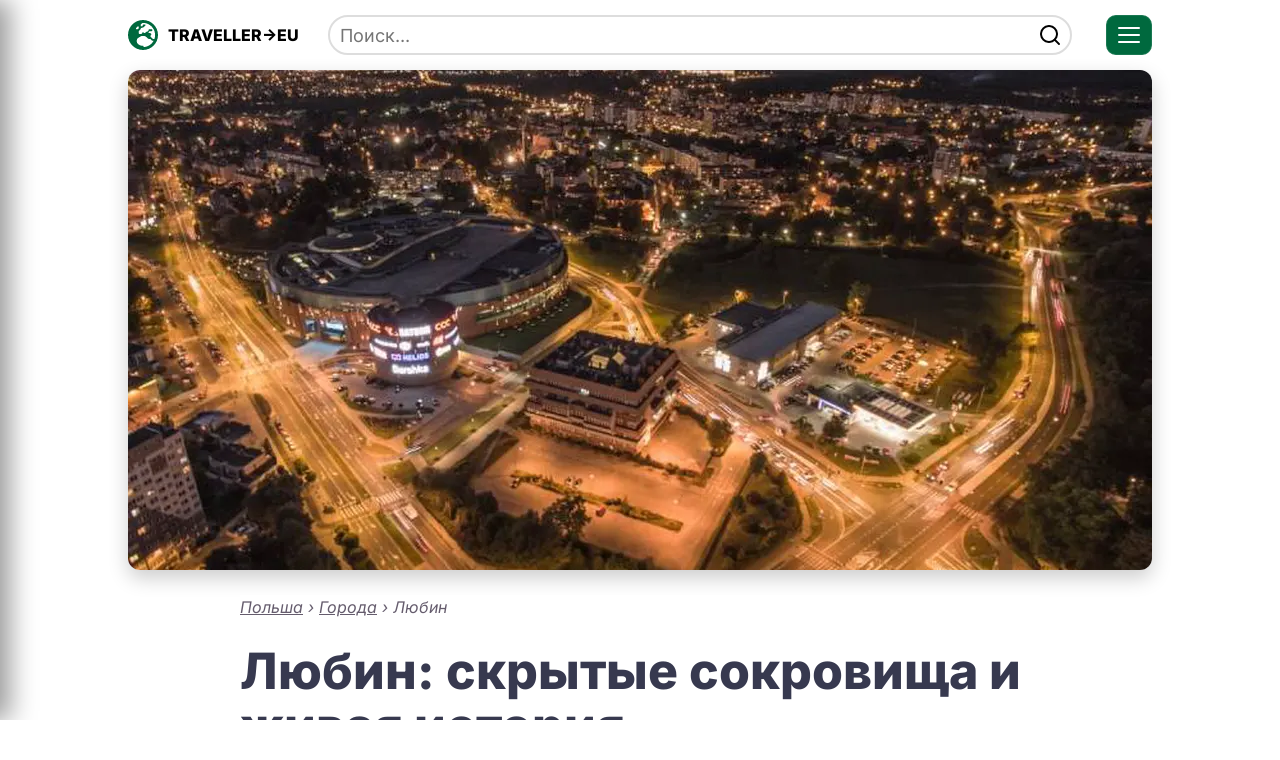

--- FILE ---
content_type: text/html; charset=utf-8
request_url: https://traveller-eu.ru/lubin-polsa
body_size: 14155
content:
<!doctype html><html lang=ru>
<head>
<meta charset=utf-8>
<meta name=viewport content="width=device-width,initial-scale=1">
<title>Любин (Польша) — достопримечательности, что посмотреть, история города</title>
<meta name=description content="Любин (Польша) — достопримечательности города, что посмотреть, интересные места, карта, фото и советы туристам.">
<meta name=apple-mobile-web-app-capable content=yes>
<meta name=mobile-web-app-capable content=yes>
<link rel=preload href=/static/fonts/inter-v19-cyrillic_latin-regular.woff2 as=font type=font/woff2 crossorigin fetchpriority=high>
<link rel=preload href=/static/fonts/inter-v19-cyrillic_latin-italic.woff2 as=font type=font/woff2 crossorigin fetchpriority=high>
<link rel=preload href=/static/fonts/inter-v19-cyrillic_latin-800.woff2 as=font type=font/woff2 crossorigin fetchpriority=high>
<link rel=icon href=/static/img/skin/favicon.ico sizes=32x32 type=image/vnd.microsoft.icon>
<link rel=icon href=/static/img/skin/favicon.svg type=image/svg+xml>
<link rel=manifest href=/static/pwa/app.webmanifest>
<script>if(typeof navigator.serviceWorker!=="undefined"){navigator.serviceWorker.register("/sw.js");}</script>
<style>@font-face{font-display:swap;font-family:inter;font-style:normal;font-weight:400;src:local(Inter),url(/static/fonts/inter-v19-cyrillic_latin-regular.woff2) format("woff2")}@font-face{font-display:swap;font-family:inter;font-style:italic;font-weight:400;src:local(Inter),url(/static/fonts/inter-v19-cyrillic_latin-italic.woff2) format("woff2")}@font-face{font-display:swap;font-family:inter;font-style:normal;font-weight:800;src:local(Inter),url(/static/fonts/inter-v19-cyrillic_latin-800.woff2) format("woff2")}*{margin:0;padding:0;box-sizing:border-box}body{font-family:inter,sans-serif;font-size:18px;line-height:1.35em;color:#404152;margin:0;padding:0}img,picture,video,canvas,svg{display:block;max-width:100%;height:auto}input,button,textarea,select{font:inherit}h1,h2,h3,h4,h5,h6{text-wrap:balance;color:#37394f;font-weight:700;line-height:1.1em;margin:25px 0;overflow-wrap:break-word}.row{max-width:1064px;margin:0 auto;padding:20px;box-sizing:border-box;position:relative}main .row{padding-top:0;padding-bottom:0}header .row{display:flex;align-items:center}h1{font-size:50px}h2{font-size:35px}h3{font-size:24px}p{margin-bottom:25px;line-height:1.5em;text-wrap:pretty;overflow-wrap:break-word}a,a:visited{color:#000;transition:all ease-in-out .2s;text-decoration:underline;text-decoration-thickness:3px;text-decoration-color:#29ab87}a:hover{transition:all ease-in-out .2s;opacity:.9;text-decoration:none;color:#29ab87}a.site-logo{display:flex;align-items:center;font-weight:700;color:#000;overflow:hidden;font-size:16px;height:30px;text-decoration:none}.site-logo img{margin-right:10px}.search{position:absolute;right:100px;left:220px;align-items:center;display:flex;transition:all ease-in-out .2s}.search input{border-radius:50px;color:#000;height:40px;border:2px solid #ddd;width:100%;padding:0 10px;transition:all ease-in-out .2s;margin:0}.search input:focus{border-color:#29b977;transition:all ease-in-out .2s}.search button{border-radius:20px;border:none;position:absolute;line-height:0;background:#fff;right:10px;padding:0;display:flex;align-items:center;cursor:pointer;transition:all ease-in-out .2s}.search button:hover{transition:all ease-in-out .2s;opacity:.9}#menu-toggle{position:absolute;left:-9999px}.hamburger{width:46px;height:40px;border-radius:10px;display:grid;place-items:center;cursor:pointer;border:1px solid #ffffff1a;position:absolute;z-index:1001;background:#00693e;right:20px}.hamburger .bars{width:22px;height:16px;position:relative}.hamburger .bars span{position:absolute;left:0;right:0;height:2px;background:#fff;border-radius:2px;transition:.28s}.hamburger .bars span:nth-child(1){top:0}.hamburger .bars span:nth-child(2){top:7px}.hamburger .bars span:nth-child(3){top:14px}#menu-toggle:checked+label .bars span:nth-child(1){transform:translateY(7px) rotate(45deg)}#menu-toggle:checked+label .bars span:nth-child(2){opacity:0}#menu-toggle:checked+label .bars span:nth-child(3){transform:translateY(-7px) rotate(-45deg)}.overlay{position:fixed;inset:0;background:#0000008c;opacity:0;pointer-events:none;transition:.3s;z-index:1000}#menu-toggle:checked~.overlay{opacity:1;pointer-events:auto}.center{text-align:center;max-width:800px;margin:40px auto 60px}.center p{font-style:italic;color:#655c6d;font-size:19px}nav{position:fixed;top:0;left:0;width:260px;height:100%;background:#dbd7d2;border-right:1px solid #ffffff14;transform:translateX(-100%);transition:.33s cubic-bezier(0.2,0.8,0.2,1);padding:20px;box-shadow:10px 0 25px #0006;z-index:1002;display:flex;flex-direction:column;gap:20px}#menu-toggle:checked~nav{transform:translateX(0)}.menu{list-style:none;margin:0;padding:0;display:flex;flex-direction:column;overflow-x:auto;background:0 0}.menu a{text-decoration:none;padding:5px 0;color:#000;transition:.2s;display:block;border-bottom:none}.menu a:hover{color:#4a4252}.sr-only{position:absolute;width:1px;height:1px;padding:0;margin:-1px;overflow:hidden;clip:rect(0,0,0,0);border:0}.breadcrumbs{list-style:none;padding:0;font-size:16px;color:#655c6d;font-style:italic;background:#fff;display:flex;flex-direction:row;overflow-x:auto;overflow-y:hidden;margin:25px 0}.breadcrumbs a,.breadcrumbs a:visited,.breadcrumbs a:hover{color:#655c6d;text-decoration-thickness:1px;text-decoration-color:#655c6d}.breadcrumbs a:hover{text-decoration:none;color:#4a4252}.breadcrumbs li{margin:0;flex:0 0 auto}.breadcrumbs li::after{content:"›";display:inline-flex;margin:0 5px}.breadcrumbs li:last-child::after{content:"";display:none}.breadcrumbs li:first-child span{margin:0 5px 0 0}.rtb{height:320px;overflow:hidden;display:flex;align-items:center;justify-content:center;margin:20px 0}footer{background:#f5f5f5;padding:20px 0 0;color:#4d5d53;margin-top:20px;font-size:14px}footer .col-md{position:relative;padding-left:70px;margin-bottom:25px}footer .col-md img{position:absolute;left:0}footer .col-md p{margin-bottom:10px}footer span{display:inline-flex;margin-right:10px}footer a,footer a:visited{color:#4d5d53;text-decoration-color:#4d5d53;text-decoration-thickness:1px}.grid span.price{background:#c21e56;color:#fff;padding:5px;position:absolute;top:12px;border-top-right-radius:10px;border-bottom-right-radius:10px;border-bottom:none;left:0;font-size:18px}.grid a:hover span.price{color:#fff}.grid span.rating{display:flex;align-items:center;font-size:15px;color:#655c6d!important;font-weight:400;padding-bottom:10px}.rating strong{color:#000;margin-right:5px}.rating svg{margin-right:5px}.button{background:#177245;color:#fff;text-decoration:none;padding:20px;display:inline-flex;margin:0 auto;font-size:20px;border-radius:10px;border:none;cursor:pointer}.button:visited{color:#fff}.button:hover{opacity:.9;color:#fff}.exp{margin-bottom:0}.exp-button{display:block;max-width:200px;text-align:center;margin-top:25px}.grid{display:grid;gap:16px;grid-template-columns:repeat( auto-fill,minmax(var(--grid-min),var(--grid-max)) );list-style:none;padding:0;margin:0}.card figure{margin:0}.card{flex-direction:column;display:flex;flex-direction:column;background:#fff;border:1px solid #e5e5e5;border-radius:12px;overflow:hidden;text-decoration:none;box-shadow:0 2px 8px #0000000f;transition:.28s ease;position:relative}.card a{color:#37394f;text-decoration:none}.card img{width:100%;height:auto;object-fit:cover;transition:transform .28s ease,filter .28s ease}.card p{padding:0 16px;font-size:16px;line-height:1.4em;color:#353839;margin-bottom:16px}.card span{padding:16px;font-size:20px;font-weight:700;position:relative;display:block;color:#000}.card a p::after{content:"Подробнее →";display:block;margin:12px 0 0;font-size:16px;color:#29ab87;text-decoration:underline}.card a:hover p::after,.card a:hover span{text-decoration:none}.card .name{text-decoration:underline;text-decoration-thickness:3px;text-decoration-color:#29ab87}.card p span{display:inline;padding:0;line-height:1em;font-size:20px;text-decoration:underline;text-decoration-thickness:3px;text-decoration-color:#29ab87}.card:hover{box-shadow:0 6px 18px #00000026;transform:translateY(-3px);border-color:#d7d7d7}.card:hover a span{color:#03825c}.grid-wrap{margin:50px 0}.main-link{font-size:20px;padding-bottom:10px}footer a:hover{color:#595959}.social-link{display:inline-flex}@media(max-width:768px){h1{font-size:34px}h2{font-size:26px}h3{font-size:22px}footer span{display:block;margin-bottom:5px;margin-right:0}.site-logo img{margin-right:0}.site-logo span{display:none}.search{left:63px;right:82px}.social-link-wrapper{display:inline-flex;margin-right:7px}}</style>
<link rel=preconnect href=https://mc.yandex.ru crossorigin>
<link rel=dns-prefetch href=https://yandex.ru>
<link rel=canonical href=https://traveller-eu.ru/lubin-polsa>
<link rel=preload as=image href=/static/img/cover/lyubin_c_o1NxLHR_1x.webp type=image/webp media=(min-width:641px) fetchpriority=high>
<meta name=robots content="index, follow">
<meta property=og:title content="Любин (Польша) — достопримечательности, что посмотреть, история города">
<meta property=og:description content="Любин (Польша) — достопримечательности города, что посмотреть, интересные места, карта, фото и советы туристам.">
<meta property=og:type content=website>
<meta property=og:url content=https://traveller-eu.ru/lubin-polsa>
<meta property=og:image content=https://traveller-eu.ru/static/img/cover/lyubin_c_o1NxLHR_1x.jpg>
<meta property=og:image:width content=1024>
<meta property=og:image:height content=512>
<meta property=og:image:alt content="Любин (Польша) — достопримечательности, что посмотреть, история города">
<meta property=og:site_name content="TRAVELLER->EU">
<meta property=og:locale content=ru_RU>
<meta name=twitter:card content=summary_large_image>
<meta name=twitter:title content="Любин (Польша) — достопримечательности, что посмотреть, история города">
<meta name=twitter:description content="Любин (Польша) — достопримечательности города, что посмотреть, интересные места, карта, фото и советы туристам.">
<meta name=twitter:image content=https://traveller-eu.ru/static/img/cover/lyubin_c_o1NxLHR_1x.jpg>
<meta name=twitter:image:alt content="Любин (Польша) — достопримечательности, что посмотреть, история города">
<script type=application/ld+json>
            {"@context":"https://schema.org","@type":"TouristDestination","name":"Любин","url":"https://traveller-eu.ru\/lubin-polsa","description":"Любин (Польша) — достопримечательности города, что посмотреть, интересные места, карта, фото и советы туристам.","image":"https://traveller-eu.ru/static/img/cover/lyubin_c_o1NxLHR_1x.jpg","geo":{"@type":"GeoCoordinates","latitude": 51.1111 ,"longitude": 22.3608 },"containedInPlace":{"@type":"Country","name":"Польша"}}
        </script>
<script type=application/ld+json>
            {
              "@context": "https://schema.org",
              "@graph": [
                {
                  "@type": "Article",
                  "@id": "https://traveller-eu.ru\/lubin-polsa#article",
                  "headline": "Любин (Польша) — достопримечательности, что посмотреть, история города",
                  "description": "Любин (Польша) — достопримечательности города, что посмотреть, интересные места, карта, фото и советы туристам.",
                  "inLanguage": "ru",
                  "image": {
                    "@type": "ImageObject",
                    "url": "https://traveller-eu.ru/static/img/cover/lyubin_c_o1NxLHR_1x.jpg",
                    "width": 1024,
                    "height": 512
                  },
                  "author": {
                    "@type": "Organization",
                    "name": "TRAVEL -> EU",
                    "url": "https://traveller-eu.ru"
                  },
                  "publisher": {
                    "@type": "Organization",
                    "@id": "https://traveller-eu.ru#publisher",
                    "name": "TRAVEL -> EU",
                    "url": "https://traveller-eu.ru",
                    "logo": {
                      "@type": "ImageObject",
                      "url": "https://traveller-eu.ru/logo.svg",
                      "width": 300,
                      "height": 50
                    }
                  },
                  "mainEntityOfPage": "https://traveller-eu.ru\/lubin-polsa",
                  "datePublished": "2025-06-11T12:43:48Z",
                  "dateModified": "2025-06-28T18:29:17Z"
                }
              ]
            }
        </script>
<script type=application/ld+json>{"@context":"https://schema.org","@type":"BreadcrumbList","itemListElement":[{"@type":"ListItem","position":1,"name":"Польша","item":"https://traveller-eu.ru/polsha"},{"@type":"ListItem","position":2,"name":"Города","item":"https://traveller-eu.ru/goroda-polshi"},{"@type":"ListItem","position":3,"name":"Любин","item":"https://traveller-eu.ru/"}]}</script>
<style>:root{--grid-min: 300px;--grid-max: 1fr}.card p{padding:16px 16px 0}figure{margin:25px 0}figure img{width:auto;height:100%;max-height:100vh;margin:0 auto}.cover{width:100%;max-height:500px;overflow:hidden;border-radius:12px;box-shadow:0 8px 20px #0003;margin:0}.cover img{width:100%;height:auto;display:block;object-fit:cover;transition:transform .5s ease}.cover:hover img{transform:scale(1.05)}.section{max-width:800px;margin:0 auto}.about,em{font-style:italic;color:#655c6d}blockquote{margin:25px 0 25px 20px;font-style:italic;color:#655c6d;border-left:5px solid;padding-left:20px;font-size:16px}figcaption{margin-top:12px;font-size:15px;color:#655c6d;line-height:1.2em}ol,ul{background:#f5f5f5;padding:25px}.contents a{color:#000;font-weight:700;font-size:16px;text-decoration:none}ol li::marker{color:#000;font-weight:700;font-size:16px;margin-right:5px}.grid{background:0 0}ol li,ul li{margin-bottom:8px;list-style-position:inside}ol li:last-child{margin-bottom:0}#ya_travel{height:670px;overflow:hidden;margin:20px 0;display:flex;align-items:center}.exp a span:nth-of-type(2){padding-top:0}.post-header{margin:25px 0}.post-header h1{display:inline}.share-btn{background:0 0;border:none;cursor:pointer;color:#29ab87;transition:transform .2s,color .2s;margin-left:10px;display:inline-flex;align-items:center;position:relative;bottom:-2px;width:30px;height:30px}.share-btn:hover{color:#00a06b;transform:scale(1.1)}.share-btn svg{width:30px;height:30px}.post-meta{display:flex;gap:14px;align-items:center;margin-top:12px;font-size:14px;color:#655c6d}.post-meta span{display:inline-flex;align-items:center;gap:6px}.post-meta svg{width:16px;height:16px;flex-shrink:0;color:#655c6d}.map-placeholder{width:100%;height:500px;background:#eee;border-radius:12px;overflow:hidden}@media(max-width:640px){.map-placeholder{height:360px}}</style>
</head>
<body data-entity=node data-id=22>
<header>
<div class=row>
<a href=/ title=Главная rel=home class=site-logo aria-label="Главная — TRAVELLER->EU">
<img src=/static/img/skin/favicon.svg width=30 height=30 alt="Логотип — TRAVELLER->EU" loading=eager fetchpriority=high>
<span>TRAVELLER-&gt;EU</span>
</a>
<form class=search id=search action=/search>
<input id=search-keywords name=keywords placeholder=Поиск...>
<button aria-label=find><svg fill="none" height="24" stroke="currentcolor" stroke-linecap="round" stroke-linejoin="round" stroke-width="2" viewBox="0 0 24 24" width="24"
                ><circle cx="11" cy="11" r="8" /><path d="M21 21 16.65 16.65z" /></svg>
</button>
</form>
<input type=checkbox id=menu-toggle>
<label for=menu-toggle class=hamburger>
<span class=bars><span></span><span></span><span></span></span>
<span class=sr-only>Открыть меню</span>
</label>
<nav>
<ul class=menu>
<li class=main-link><a href=/countries>Все страны</a></li>
<li class=main-link><a href=/posts>Посты</a></li>
<li class=main-link><a href=/about>О проекте</a></li>
</ul>
</nav>
</div>
</header>
<main class=node>
<article class=row>
<figure class=cover>
<picture>
<source srcset=/static/img/cover/lyubin_c_o1NxLHR_1x.webp media=(min-width:641px) type=image/webp>
<source srcset=/static/img/cover/lyubin_c_o1NxLHR_1x.jpg media=(min-width:641px) type=image/jpeg>
<source srcset=/static/img/cover/lyubin_c_o1NxLHR_2x.webp media=(max-width:640px) type=image/webp>
<source srcset=/static/img/cover/lyubin_c_o1NxLHR_2x.jpg media=(max-width:640px) type=image/jpeg>
<img src=/static/img/cover/lyubin_c_o1NxLHR_1x.jpg width=1024 height=512 fetchpriority=high loading=eager decoding=async style=aspect-ratio:1024/512 alt=Любин>
</picture>
</figure>
<div class=content>
<div class=section>
<ol class=breadcrumbs><li><a href=/polsha>Польша</a></li><li><a href=/goroda-polshi>Города</a></li><li aria-current=page>Любин</li></ol>
<div class=post-header>
<div class=post-title-row>
<h1>Любин: скрытые сокровища и живая история промышленного сердца Польши</h1>
<button id=share-btn class=share-btn aria-label=Поделиться><svg width="18" height="18" viewBox="0 0 24 24" fill="none"
                                    ><path d="M4 12v8a2 2 0 0 0 2 2h12a2 2 0 0 0 2-2v-8" stroke="currentcolor" stroke-width="2" stroke-linecap="round"
                                        /><path d="M16 6l-4-4-4 4" stroke="currentcolor" stroke-width="2" stroke-linecap="round" stroke-linejoin="round"
                                        /><path d="M12 2v14" stroke="currentcolor" stroke-width="2" stroke-linecap="round"
                                        /></svg>
</button>
</div>
<div class=post-meta>
<span class=post-author><svg viewBox="0 0 24 24" fill="none" stroke="currentcolor" stroke-width="2" stroke-linecap="round" stroke-linejoin="round" aria-hidden="true"
                                    ><circle cx="12" cy="7" r="4"/><path d="M5.5 21a6.5 6.5.0 0 1 13 0"/></svg>
TRAVEL → EU
</span>
<span class=post-date><svg viewBox="0 0 24 24" fill="none" stroke="currentcolor" stroke-width="2" stroke-linecap="round" stroke-linejoin="round" aria-hidden="true"
                                    ><rect x="3" y="4" width="18" height="18" rx="2" ry="2"/><path d="M16 2V6z"/><path d="M8 2V6z"/><path d="M3 10H21z"/></svg>
28 января 2025
</span>
</div>
</div>
<p class=about>Любин, Польша - подробная информация с фото. Достопримечательности Любина с описанием. Расположение на карте.</p>
<p>Любин - старинный город в Польше, расположенный на юго-западе страны в историческом регионе Нижняя Силезия, входит в Нижнесилезское воеводство. Люблин раскинулся по берегам р. Зимница. Название города происходит от польского слова &#34;lubić&#34; (любить) и можно перевести как любимый город.</p><div class=rtb></div>
<p>Первые поселения на месте современного Любина возникли на пересечении средневековых торговых путей. Первые упоминания о городе датируются второй половиной 12 века. Город был сильно поврежден во Вторую мировую войну.</p>
<p>Современный Любин - небольшой развивающийся город. Здесь расположена штаб-квартира крупной промышленной компании - KGHM Polska Miedź.</p>
</div>
<div class=section>
<h2>Содержание</h2>
<ol class=contents>
<li><a href=#map>Карта</a></li>
<li><a href=#attractions>Достопримечательности</a></li>
</ol>
</div>
<div class=grid-wrap>
<h2>Интересные экскурсии</h2>
<ul class=grid>
<li class="card exp">
<a rel="nofollow noindex" target=_blank href="https://tp.media/r?marker=69822&amp;trs=81603&amp;p=652&amp;u=https://experience.tripster.ru/experience/39780/&amp;campaign_id=11">
<figure>
<picture>
<source srcset=/static/img/tripster/exp_13_RVIu5HIvg.webp type=image/webp>
<source srcset=/static/img/tripster/exp_13_RVIu5HIvg.jpg type=image/jpeg>
<img src=/static/img/tripster/exp_13_RVIu5HIvg.jpg decoding=async loading=lazy width=640 height=320 alt="Экскурсия: Свидание с Гданьском каждый день">
</picture>
</figure>
<span class=rating><svg width="20" height="20" viewBox="0 0 24 24" fill="none"
                                        ><path d="M11.245 4.174C11.4765 3.50808 11.5922 3.17513 11.7634 3.08285 11.9115 3.00298 12.0898 3.00298 12.238 3.08285 12.4091 3.17513 12.5248 3.50808 12.7563 4.174L14.2866 8.57639C14.3525 8.76592 14.3854 8.86068 14.4448 8.93125 14.4972 8.99359 14.5641 9.04218 14.6396 9.07278 14.725 9.10743 14.8253 9.10947 15.0259 9.11356L19.6857 9.20852C20.3906 9.22288 20.743 9.23007 20.8837 9.36432 21.0054 9.48051 21.0605 9.65014 21.0303 9.81569 20.9955 10.007 20.7146 10.2199 20.1528 10.6459L16.4387 13.4616C16.2788 13.5829 16.1989 13.6435 16.1501 13.7217 16.107 13.7909 16.0815 13.8695 16.0757 13.9507 16.0692 14.0427 16.0982 14.1387 16.1563 14.3308L17.506 18.7919C17.7101 19.4667 17.8122 19.8041 17.728 19.9793 17.6551 20.131 17.5108 20.2358 17.344 20.2583 17.1513 20.2842 16.862 20.0829 16.2833 19.6802L12.4576 17.0181C12.2929 16.9035 12.2106 16.8462 12.1211 16.8239 12.042 16.8043 11.9593 16.8043 11.8803 16.8239 11.7908 16.8462 11.7084 16.9035 11.5437 17.0181L7.71805 19.6802C7.13937 20.0829 6.85003 20.2842 6.65733 20.2583 6.49056 20.2358 6.34626 20.131 6.27337 19.9793 6.18915 19.8041 6.29123 19.4667 6.49538 18.7919L7.84503 14.3308C7.90313 14.1387 7.93218 14.0427 7.92564 13.9507 7.91986 13.8695 7.89432 13.7909 7.85123 13.7217 7.80246 13.6435 7.72251 13.5829 7.56262 13.4616L3.84858 10.6459C3.28678 10.2199 3.00588 10.007 2.97101 9.81569 2.94082 9.65014 2.99594 9.48051 3.11767 9.36432 3.25831 9.23007 3.61074 9.22289 4.31559 9.20852L8.9754 9.11356C9.176 9.10947 9.27631 9.10743 9.36177 9.07278 9.43726 9.04218 9.50414 8.99359 9.55657 8.93125 9.61593 8.86068 9.64887 8.76592 9.71475 8.57639L11.245 4.174z" stroke="#c21e56" stroke-width="2" stroke-linecap="round" stroke-linejoin="round"
                                            /></svg>
4.93 (42)
</span>
<span class=name>Свидание с Гданьском каждый день</span>
<span class=price>€35 за одного</span>
</a>
</li>
<li class="card exp">
<a rel="nofollow noindex" target=_blank href="https://tp.media/r?marker=69822&amp;trs=81603&amp;p=652&amp;u=https://experience.tripster.ru/experience/31187/&amp;campaign_id=11">
<figure>
<picture>
<source srcset=/static/img/tripster/exp_13_gHSXcNIDg.webp type=image/webp>
<source srcset=/static/img/tripster/exp_13_gHSXcNIDg.jpg type=image/jpeg>
<img src=/static/img/tripster/exp_13_gHSXcNIDg.jpg decoding=async loading=lazy width=640 height=320 alt="Экскурсия: Первое свидание с Гданьском">
</picture>
</figure>
<span class=rating><svg width="20" height="20" viewBox="0 0 24 24" fill="none"
                                        ><path d="M11.245 4.174C11.4765 3.50808 11.5922 3.17513 11.7634 3.08285 11.9115 3.00298 12.0898 3.00298 12.238 3.08285 12.4091 3.17513 12.5248 3.50808 12.7563 4.174L14.2866 8.57639C14.3525 8.76592 14.3854 8.86068 14.4448 8.93125 14.4972 8.99359 14.5641 9.04218 14.6396 9.07278 14.725 9.10743 14.8253 9.10947 15.0259 9.11356L19.6857 9.20852C20.3906 9.22288 20.743 9.23007 20.8837 9.36432 21.0054 9.48051 21.0605 9.65014 21.0303 9.81569 20.9955 10.007 20.7146 10.2199 20.1528 10.6459L16.4387 13.4616C16.2788 13.5829 16.1989 13.6435 16.1501 13.7217 16.107 13.7909 16.0815 13.8695 16.0757 13.9507 16.0692 14.0427 16.0982 14.1387 16.1563 14.3308L17.506 18.7919C17.7101 19.4667 17.8122 19.8041 17.728 19.9793 17.6551 20.131 17.5108 20.2358 17.344 20.2583 17.1513 20.2842 16.862 20.0829 16.2833 19.6802L12.4576 17.0181C12.2929 16.9035 12.2106 16.8462 12.1211 16.8239 12.042 16.8043 11.9593 16.8043 11.8803 16.8239 11.7908 16.8462 11.7084 16.9035 11.5437 17.0181L7.71805 19.6802C7.13937 20.0829 6.85003 20.2842 6.65733 20.2583 6.49056 20.2358 6.34626 20.131 6.27337 19.9793 6.18915 19.8041 6.29123 19.4667 6.49538 18.7919L7.84503 14.3308C7.90313 14.1387 7.93218 14.0427 7.92564 13.9507 7.91986 13.8695 7.89432 13.7909 7.85123 13.7217 7.80246 13.6435 7.72251 13.5829 7.56262 13.4616L3.84858 10.6459C3.28678 10.2199 3.00588 10.007 2.97101 9.81569 2.94082 9.65014 2.99594 9.48051 3.11767 9.36432 3.25831 9.23007 3.61074 9.22289 4.31559 9.20852L8.9754 9.11356C9.176 9.10947 9.27631 9.10743 9.36177 9.07278 9.43726 9.04218 9.50414 8.99359 9.55657 8.93125 9.61593 8.86068 9.64887 8.76592 9.71475 8.57639L11.245 4.174z" stroke="#c21e56" stroke-width="2" stroke-linecap="round" stroke-linejoin="round"
                                            /></svg>
4.88 (34)
</span>
<span class=name>Первое свидание с Гданьском</span>
<span class=price>€105 </span>
</a>
</li>
<li class="card exp">
<a rel="nofollow noindex" target=_blank href="https://tp.media/r?marker=69822&amp;trs=81603&amp;p=652&amp;u=https://experience.tripster.ru/experience/56675/&amp;campaign_id=11">
<figure>
<picture>
<source srcset=/static/img/tripster/exp_17_2O9P5NIvg.webp type=image/webp>
<source srcset=/static/img/tripster/exp_17_2O9P5NIvg.jpg type=image/jpeg>
<img src=/static/img/tripster/exp_17_2O9P5NIvg.jpg decoding=async loading=lazy width=640 height=320 alt="Экскурсия: Выгодный трансфер в Катовице">
</picture>
</figure>
<span class=rating><svg width="20" height="20" viewBox="0 0 24 24" fill="none"
                                        ><path d="M11.245 4.174C11.4765 3.50808 11.5922 3.17513 11.7634 3.08285 11.9115 3.00298 12.0898 3.00298 12.238 3.08285 12.4091 3.17513 12.5248 3.50808 12.7563 4.174L14.2866 8.57639C14.3525 8.76592 14.3854 8.86068 14.4448 8.93125 14.4972 8.99359 14.5641 9.04218 14.6396 9.07278 14.725 9.10743 14.8253 9.10947 15.0259 9.11356L19.6857 9.20852C20.3906 9.22288 20.743 9.23007 20.8837 9.36432 21.0054 9.48051 21.0605 9.65014 21.0303 9.81569 20.9955 10.007 20.7146 10.2199 20.1528 10.6459L16.4387 13.4616C16.2788 13.5829 16.1989 13.6435 16.1501 13.7217 16.107 13.7909 16.0815 13.8695 16.0757 13.9507 16.0692 14.0427 16.0982 14.1387 16.1563 14.3308L17.506 18.7919C17.7101 19.4667 17.8122 19.8041 17.728 19.9793 17.6551 20.131 17.5108 20.2358 17.344 20.2583 17.1513 20.2842 16.862 20.0829 16.2833 19.6802L12.4576 17.0181C12.2929 16.9035 12.2106 16.8462 12.1211 16.8239 12.042 16.8043 11.9593 16.8043 11.8803 16.8239 11.7908 16.8462 11.7084 16.9035 11.5437 17.0181L7.71805 19.6802C7.13937 20.0829 6.85003 20.2842 6.65733 20.2583 6.49056 20.2358 6.34626 20.131 6.27337 19.9793 6.18915 19.8041 6.29123 19.4667 6.49538 18.7919L7.84503 14.3308C7.90313 14.1387 7.93218 14.0427 7.92564 13.9507 7.91986 13.8695 7.89432 13.7909 7.85123 13.7217 7.80246 13.6435 7.72251 13.5829 7.56262 13.4616L3.84858 10.6459C3.28678 10.2199 3.00588 10.007 2.97101 9.81569 2.94082 9.65014 2.99594 9.48051 3.11767 9.36432 3.25831 9.23007 3.61074 9.22289 4.31559 9.20852L8.9754 9.11356C9.176 9.10947 9.27631 9.10743 9.36177 9.07278 9.43726 9.04218 9.50414 8.99359 9.55657 8.93125 9.61593 8.86068 9.64887 8.76592 9.71475 8.57639L11.245 4.174z" stroke="#c21e56" stroke-width="2" stroke-linecap="round" stroke-linejoin="round"
                                            /></svg>
0 (0)
</span>
<span class=name>Выгодный трансфер в Катовице</span>
<span class=price>€40 </span>
</a>
</li>
<li class="card exp">
<a rel="nofollow noindex" target=_blank href="https://tp.media/r?marker=69822&amp;trs=81603&amp;p=652&amp;u=https://experience.tripster.ru/experience/20246/&amp;campaign_id=11">
<figure>
<picture>
<source srcset=/static/img/tripster/exp_12_q4aXcHSDR.webp type=image/webp>
<source srcset=/static/img/tripster/exp_12_q4aXcHSDR.jpg type=image/jpeg>
<img src=/static/img/tripster/exp_12_q4aXcHSDR.jpg decoding=async loading=lazy width=640 height=320 alt="Экскурсия: Большое путешествие по Вроцлаву">
</picture>
</figure>
<span class=rating><svg width="20" height="20" viewBox="0 0 24 24" fill="none"
                                        ><path d="M11.245 4.174C11.4765 3.50808 11.5922 3.17513 11.7634 3.08285 11.9115 3.00298 12.0898 3.00298 12.238 3.08285 12.4091 3.17513 12.5248 3.50808 12.7563 4.174L14.2866 8.57639C14.3525 8.76592 14.3854 8.86068 14.4448 8.93125 14.4972 8.99359 14.5641 9.04218 14.6396 9.07278 14.725 9.10743 14.8253 9.10947 15.0259 9.11356L19.6857 9.20852C20.3906 9.22288 20.743 9.23007 20.8837 9.36432 21.0054 9.48051 21.0605 9.65014 21.0303 9.81569 20.9955 10.007 20.7146 10.2199 20.1528 10.6459L16.4387 13.4616C16.2788 13.5829 16.1989 13.6435 16.1501 13.7217 16.107 13.7909 16.0815 13.8695 16.0757 13.9507 16.0692 14.0427 16.0982 14.1387 16.1563 14.3308L17.506 18.7919C17.7101 19.4667 17.8122 19.8041 17.728 19.9793 17.6551 20.131 17.5108 20.2358 17.344 20.2583 17.1513 20.2842 16.862 20.0829 16.2833 19.6802L12.4576 17.0181C12.2929 16.9035 12.2106 16.8462 12.1211 16.8239 12.042 16.8043 11.9593 16.8043 11.8803 16.8239 11.7908 16.8462 11.7084 16.9035 11.5437 17.0181L7.71805 19.6802C7.13937 20.0829 6.85003 20.2842 6.65733 20.2583 6.49056 20.2358 6.34626 20.131 6.27337 19.9793 6.18915 19.8041 6.29123 19.4667 6.49538 18.7919L7.84503 14.3308C7.90313 14.1387 7.93218 14.0427 7.92564 13.9507 7.91986 13.8695 7.89432 13.7909 7.85123 13.7217 7.80246 13.6435 7.72251 13.5829 7.56262 13.4616L3.84858 10.6459C3.28678 10.2199 3.00588 10.007 2.97101 9.81569 2.94082 9.65014 2.99594 9.48051 3.11767 9.36432 3.25831 9.23007 3.61074 9.22289 4.31559 9.20852L8.9754 9.11356C9.176 9.10947 9.27631 9.10743 9.36177 9.07278 9.43726 9.04218 9.50414 8.99359 9.55657 8.93125 9.61593 8.86068 9.64887 8.76592 9.71475 8.57639L11.245 4.174z" stroke="#c21e56" stroke-width="2" stroke-linecap="round" stroke-linejoin="round"
                                            /></svg>
5 (6)
</span>
<span class=name>Большое путешествие по Вроцлаву</span>
<span class=price>€180 </span>
</a>
</li>
<li class="card exp">
<a rel="nofollow noindex" target=_blank href="https://tp.media/r?marker=69822&amp;trs=81603&amp;p=652&amp;u=https://experience.tripster.ru/experience/10765/&amp;campaign_id=11">
<figure>
<picture>
<source srcset=/static/img/tripster/exp_12_sN-X5HIvg.webp type=image/webp>
<source srcset=/static/img/tripster/exp_12_sN-X5HIvg.jpg type=image/jpeg>
<img src=/static/img/tripster/exp_12_sN-X5HIvg.jpg decoding=async loading=lazy width=640 height=320 alt="Экскурсия: Мистический Вроцлав">
</picture>
</figure>
<span class=rating><svg width="20" height="20" viewBox="0 0 24 24" fill="none"
                                        ><path d="M11.245 4.174C11.4765 3.50808 11.5922 3.17513 11.7634 3.08285 11.9115 3.00298 12.0898 3.00298 12.238 3.08285 12.4091 3.17513 12.5248 3.50808 12.7563 4.174L14.2866 8.57639C14.3525 8.76592 14.3854 8.86068 14.4448 8.93125 14.4972 8.99359 14.5641 9.04218 14.6396 9.07278 14.725 9.10743 14.8253 9.10947 15.0259 9.11356L19.6857 9.20852C20.3906 9.22288 20.743 9.23007 20.8837 9.36432 21.0054 9.48051 21.0605 9.65014 21.0303 9.81569 20.9955 10.007 20.7146 10.2199 20.1528 10.6459L16.4387 13.4616C16.2788 13.5829 16.1989 13.6435 16.1501 13.7217 16.107 13.7909 16.0815 13.8695 16.0757 13.9507 16.0692 14.0427 16.0982 14.1387 16.1563 14.3308L17.506 18.7919C17.7101 19.4667 17.8122 19.8041 17.728 19.9793 17.6551 20.131 17.5108 20.2358 17.344 20.2583 17.1513 20.2842 16.862 20.0829 16.2833 19.6802L12.4576 17.0181C12.2929 16.9035 12.2106 16.8462 12.1211 16.8239 12.042 16.8043 11.9593 16.8043 11.8803 16.8239 11.7908 16.8462 11.7084 16.9035 11.5437 17.0181L7.71805 19.6802C7.13937 20.0829 6.85003 20.2842 6.65733 20.2583 6.49056 20.2358 6.34626 20.131 6.27337 19.9793 6.18915 19.8041 6.29123 19.4667 6.49538 18.7919L7.84503 14.3308C7.90313 14.1387 7.93218 14.0427 7.92564 13.9507 7.91986 13.8695 7.89432 13.7909 7.85123 13.7217 7.80246 13.6435 7.72251 13.5829 7.56262 13.4616L3.84858 10.6459C3.28678 10.2199 3.00588 10.007 2.97101 9.81569 2.94082 9.65014 2.99594 9.48051 3.11767 9.36432 3.25831 9.23007 3.61074 9.22289 4.31559 9.20852L8.9754 9.11356C9.176 9.10947 9.27631 9.10743 9.36177 9.07278 9.43726 9.04218 9.50414 8.99359 9.55657 8.93125 9.61593 8.86068 9.64887 8.76592 9.71475 8.57639L11.245 4.174z" stroke="#c21e56" stroke-width="2" stroke-linecap="round" stroke-linejoin="round"
                                            /></svg>
4.98 (49)
</span>
<span class=name>Мистический Вроцлав</span>
<span class=price>€100 </span>
</a>
</li>
<li class="card exp">
<a rel="nofollow noindex" target=_blank href="https://tp.media/r?marker=69822&amp;trs=81603&amp;p=652&amp;u=https://experience.tripster.ru/experience/12808/&amp;campaign_id=11">
<figure>
<picture>
<source srcset=/static/img/tripster/exp_12_bO-XcHSDR.webp type=image/webp>
<source srcset=/static/img/tripster/exp_12_bO-XcHSDR.jpg type=image/jpeg>
<img src=/static/img/tripster/exp_12_bO-XcHSDR.jpg decoding=async loading=lazy width=640 height=320 alt="Экскурсия: Свидание с Вроцлавом каждый день">
</picture>
</figure>
<span class=rating><svg width="20" height="20" viewBox="0 0 24 24" fill="none"
                                        ><path d="M11.245 4.174C11.4765 3.50808 11.5922 3.17513 11.7634 3.08285 11.9115 3.00298 12.0898 3.00298 12.238 3.08285 12.4091 3.17513 12.5248 3.50808 12.7563 4.174L14.2866 8.57639C14.3525 8.76592 14.3854 8.86068 14.4448 8.93125 14.4972 8.99359 14.5641 9.04218 14.6396 9.07278 14.725 9.10743 14.8253 9.10947 15.0259 9.11356L19.6857 9.20852C20.3906 9.22288 20.743 9.23007 20.8837 9.36432 21.0054 9.48051 21.0605 9.65014 21.0303 9.81569 20.9955 10.007 20.7146 10.2199 20.1528 10.6459L16.4387 13.4616C16.2788 13.5829 16.1989 13.6435 16.1501 13.7217 16.107 13.7909 16.0815 13.8695 16.0757 13.9507 16.0692 14.0427 16.0982 14.1387 16.1563 14.3308L17.506 18.7919C17.7101 19.4667 17.8122 19.8041 17.728 19.9793 17.6551 20.131 17.5108 20.2358 17.344 20.2583 17.1513 20.2842 16.862 20.0829 16.2833 19.6802L12.4576 17.0181C12.2929 16.9035 12.2106 16.8462 12.1211 16.8239 12.042 16.8043 11.9593 16.8043 11.8803 16.8239 11.7908 16.8462 11.7084 16.9035 11.5437 17.0181L7.71805 19.6802C7.13937 20.0829 6.85003 20.2842 6.65733 20.2583 6.49056 20.2358 6.34626 20.131 6.27337 19.9793 6.18915 19.8041 6.29123 19.4667 6.49538 18.7919L7.84503 14.3308C7.90313 14.1387 7.93218 14.0427 7.92564 13.9507 7.91986 13.8695 7.89432 13.7909 7.85123 13.7217 7.80246 13.6435 7.72251 13.5829 7.56262 13.4616L3.84858 10.6459C3.28678 10.2199 3.00588 10.007 2.97101 9.81569 2.94082 9.65014 2.99594 9.48051 3.11767 9.36432 3.25831 9.23007 3.61074 9.22289 4.31559 9.20852L8.9754 9.11356C9.176 9.10947 9.27631 9.10743 9.36177 9.07278 9.43726 9.04218 9.50414 8.99359 9.55657 8.93125 9.61593 8.86068 9.64887 8.76592 9.71475 8.57639L11.245 4.174z" stroke="#c21e56" stroke-width="2" stroke-linecap="round" stroke-linejoin="round"
                                            /></svg>
4.86 (44)
</span>
<span class=name>Свидание с Вроцлавом каждый день</span>
<span class=price>€25 за одного</span>
</a>
</li>
</ul>
<a class="button exp-button" rel="nofollow noindex" target=_blank href="https://tp.media/r?marker=69822&amp;trs=81603&amp;p=652&amp;u=https://experience.tripster.ru/destinations/poland/&amp;campaign_id=11">Смотреть все</a>
</div>
<h2 id=map style="max-width:800px;margin:25px auto">
Карта Любину
</h2>
<div class=map-placeholder data-lat=51.1111 data-lng=22.3608 data-name=Любин></div>
<div class=section>
<h2 id=attractions>
Достопримечательности Любину
</h2>
<figure><picture><source srcset=/static/img/inline/lyubin_kl01HxYHg.webp type=image/webp><img src=/static/img/inline/lyubin_kl01HxYHg.jpg width=432 height=740 alt=Ратуша loading=lazy class=lazy decoding=async></picture><figcaption>Ратуша</figcaption></figure>
<p><em>Старая ратуша</em> (Stary Ratusz) - городская ратуша второй половины 18 века. Построена в архитектурном стиле барокко. Ратуша была практически уничтожена в 1945 году. В 1950 году здание ратуши восстановили. Сейчас здесь располагаются рестораны и банк.</p>
<figure><picture><source srcset=/static/img/inline/lyubin_HeA1HbLNR.webp type=image/webp><img src=/static/img/inline/lyubin_HeA1HbLNR.jpg width=518 height=740 alt="Замок в Любине" loading=lazy class=lazy decoding=async></picture><figcaption>Замок в Любине</figcaption></figure>
<p><em>Замок в Любине</em> (Zamek w Lubinie ) - руины средневекового замка, который возвышался на холме над городом.Замок был построен в начале 14 века как оборонительное сооружение. С юго-восточной стороны территория замка была княжеской резиденцией, в противоположной стороне - хозяйственные постройки, на западе возвышалась каменная башня (построенная в форме прямоугольника) - самый укрепленный пункт сооружения. В юго-западной части замка находилась часовня, фасад которой был связан с оборонительной стеной. Крепостная стена была защищена рвом с водой. Замок был разрушен в середине 17 века. Остались только наружные стены, башня, ворота и часовня.</p><div class=rtb></div>
<figure><picture><source srcset=/static/img/inline/lyubin_FZJ1NxLHg.webp type=image/webp><img src=/static/img/inline/lyubin_FZJ1NxLHg.jpg width=518 height=740 alt="Церковь Рождества Пресвятой Богородицы" loading=lazy class=lazy decoding=async></picture><figcaption>Церковь Рождества Пресвятой Богородицы</figcaption></figure>
<p><em>Церковь Рождества Пресвятой Богородицы</em> (Kościół Narodzenia Najświętszej Marii Panny) - католический костел с деревянным каркасом. Построен в конце 17 века, реконструирован в 2000 году.</p>
<figure><picture><source srcset=/static/img/inline/lyubin_GI1JHbLHR.webp type=image/webp><img src=/static/img/inline/lyubin_GI1JHbLHR.jpg width=518 height=740 alt="Костел Божьей Матери" loading=lazy class=lazy decoding=async></picture><figcaption>Костел Божьей Матери</figcaption></figure>
<p><em>Костел Божьей Матери</em> (Kościół Matki Bożej Częstochowskiej) - католическая церковь ,выполненная в готическом стиле из кирпича. Строительство костела продолжалось со второй половины XIV до начала XVI века. Фасад украшен витражами.</p>
<figure><picture><source srcset=/static/img/inline/lyubin_TO1JHbLHg.webp type=image/webp><img src=/static/img/inline/lyubin_TO1JHbLHg.jpg width=740 height=555 alt="Остатки крепостных стен 14 века" loading=lazy class=lazy decoding=async></picture><figcaption>Остатки крепостных стен 14 века и башня Легнице</figcaption></figure>
<p>В Люблине также сохранились остатки старых оборонительных сооружений 14 века, включая одну башню, которая защищала вход в город и называется Легнице.</p><div class=rtb></div>
</div>
</div>
<div class=grid-wrap>
<h2>Вам может быть интересно</h2>
<ul class=grid>
<li class=card>
<a href=/polsha>
<figure>
<picture>
<source srcset=/static/img/cover/polsha_gdJ0DxLHR_2x.webp type=image/webp>
<source srcset=/static/img/cover/polsha_gdJ0DxLHR_2x.jpg type=image/jpeg>
<img src=/static/img/cover/polsha_gdJ0DxLHR_2x.jpg decoding=async loading=lazy width=640 height=320 alt="Город Польша">
</picture>
</figure>
<p><span>Польша: сердце Европы</span>
От старинных улочек Кракова до современной Варшавы, от татранских вершин до балтийских пляжей. Вкус пирогов, дух истории и гостеприимство!</p>
</a>
</li>
<li class=card>
<a href=/schecin>
<figure>
<picture>
<source srcset=/static/img/cover/shchetsin_HIHnrxLHg_2x.webp type=image/webp>
<source srcset=/static/img/cover/shchetsin_HIHnrxLHg_2x.jpg type=image/jpeg>
<img src=/static/img/cover/shchetsin_HIHnrxLHg_2x.jpg decoding=async loading=lazy width=640 height=320 alt="Город Щецин">
</picture>
</figure>
<p><span>Щецин</span> – польский портовый город с богатой историей, живописной набережной и готической архитектурой. Идеален для любителей культуры и природы!</p>
</a>
</li>
<li class=card>
<a href=/blog/traveller-eu/rynochnaya-ploschad-vo-vroclave>
<figure>
<picture>
<source srcset=/static/img/cover/rynochnaya_ploshchad_vo_vrotslave_lpI4vUYHR_2x.webp type=image/webp>
<source srcset=/static/img/cover/rynochnaya_ploshchad_vo_vrotslave_lpI4vUYHR_2x.jpg type=image/jpeg>
<img src=/static/img/cover/rynochnaya_ploshchad_vo_vrotslave_lpI4vUYHR_2x.jpg decoding=async loading=lazy width=640 height=320 alt="Город Рыночная площадь во Вроцлаве">
</picture>
</figure>
<p><span>Рыночная площадь во Вроцлаве</span> – сердце города с яркими домиками, старинной ратушей и уютными кафе. Здесь кипит жизнь, звучит музыка, а история встречается с современностью.</p>
</a>
</li>
<li class=card>
<a href=/blog/traveller-eu/staryy-gorod-serdce-vroclava>
<figure>
<picture>
<source srcset=/static/img/cover/stary_gorod_-_serdtse_vrotslava_5ooVDULNR_2x.webp type=image/webp>
<source srcset=/static/img/cover/stary_gorod_-_serdtse_vrotslava_5ooVDULNR_2x.jpg type=image/jpeg>
<img src=/static/img/cover/stary_gorod_-_serdtse_vrotslava_5ooVDULNR_2x.jpg decoding=async loading=lazy width=640 height=320 alt="Город Старый город - сердце Вроцлава">
</picture>
</figure>
<p><span>Старый город - сердце Вроцлава</span>: очарование средневековых улочек, яркие фасады Рыночной площади, готические соборы и уютные кафе. Здесь история оживает!</p>
</a>
</li>
<li class=card>
<a href=/blog/traveller-eu/staryy-gorod-v-poznani-opisanie>
<figure>
<picture>
<source srcset=/static/img/cover/stary_gorod_v_poznani_-_opisaniye_i_dostoprimechatelnosti_icfVD8YHR_2x.webp type=image/webp>
<source srcset=/static/img/cover/stary_gorod_v_poznani_-_opisaniye_i_dostoprimechatelnosti_icfVD8YHR_2x.jpg type=image/jpeg>
<img src=/static/img/cover/stary_gorod_v_poznani_-_opisaniye_i_dostoprimechatelnosti_icfVD8YHR_2x.jpg decoding=async loading=lazy width=640 height=320 alt="Город Старый город в Познани - описание и достопримечательности">
</picture>
</figure>
<p><span>Старый город в Познани - описание и достопримечательности</span>
Сердце Познани — Старый город с красочными домиками, Ратушей и костёлами. Узкие улочки, рынок и дух истории ждут вас!</p>
</a>
</li>
<li class=card>
<a href=/blog/tolik-i/malbork-polsa-dostoprimecatelnosti-i>
<figure>
<picture>
<source srcset=/static/img/cover/malbork_8bw13kPNg_2x.webp type=image/webp>
<source srcset=/static/img/cover/malbork_8bw13kPNg_2x.jpg type=image/jpeg>
<img src=/static/img/cover/malbork_8bw13kPNg_2x.jpg decoding=async loading=lazy width=640 height=320 alt="Город Мальборк">
</picture>
</figure>
<p><span>Мальборк: величественный замок тевтонских рыцарей</span>
Откройте мощь крупнейшей готической крепости Европы — замка Мальборк, внесенного в список ЮНЕСКО. Погрузитесь в историю Тевтонского ордена, исследуйте мрачные коридоры и роскошные залы этого легендарного места.</p>
</a>
</li>
</ul>
</div>
<div class=rtb></div>
</div>
</article>
</main>
<footer>
<div class=row>
<div class=col-md>
<img alt="Логотип — TRAVELLER->EU" src=/static/img/skin/favicon.svg width=50 height=50 class=lazyload loading=lazy>
<p>
© 2026. Путешествия по Европе: страны, города и
достопримечательности (TRAVEL-> EU)
</p>
<p>
<span class=social-link-wrapper><a class=social-link href=mailto:traveller-eu&#64;yandex.ru aria-label="Написать письмо" title="Написать письмо"><svg fill="#000" height="26" width="26" viewBox="0 0 392.619 392.619"
                        ><g><path d="M312.213 133.567V117.45c0-8.284-6.716-15-15-15H95.406c-8.284.0-15 6.716-15 15v157.719c0 8.284 6.716 15 15 15h201.807c8.284.0 15-6.716 15-15V133.603C312.213 133.591 312.213 133.579 312.213 133.567zM269.064 132.45l-72.674 40.907-71.115-40.907H269.064zM110.406 260.169V158.506l78.424 45.112c2.314 1.332 4.896 1.998 7.479 1.998 2.536.0 5.073-.643 7.357-1.929l78.546-44.213v100.694H110.406z"
                                /><path d="M310.724.929H81.896C36.738.929.0 37.667.0 82.825v226.97c0 45.157 36.738 81.896 81.896 81.896h228.828c45.157.0 81.896-36.738 81.896-81.896V82.825C392.619 37.667 355.881.929 310.724.929zM362.619 309.795c0 28.615-23.28 51.896-51.896 51.896H81.896C53.28 361.69 30 338.41 30 309.795V82.825c0-28.616 23.28-51.896 51.896-51.896h228.828c28.615.0 51.896 23.28 51.896 51.896V309.795z"
                                /></g></svg></a></span>
<span class=social-link-wrapper><a class=social-link href=https://vk.com/travellereu target=_blank rel=nofollow aria-label=ВКонтакте title="Сообщество в ВКонтакте"><svg width="26" height="26" viewBox="0 0 48 48" fill="none"
                        ><path d="M0 23.04C0 12.1788.0 6.74826 3.37413 3.37413 6.74826.0 12.1788.0 23.04.0H24.96C35.8212.0 41.2517.0 44.6259 3.37413 48 6.74826 48 12.1788 48 23.04V24.96C48 35.8212 48 41.2517 44.6259 44.6259 41.2517 48 35.8212 48 24.96 48H23.04C12.1788 48 6.74826 48 3.37413 44.6259.0 41.2517.0 35.8212.0 24.96V23.04z" fill="#07f"
                            /><path d="M25.54 34.5801C14.6 34.5801 8.3601 27.0801 8.1001 14.6001h5.48C13.7601 23.7601 17.8 27.6401 21 28.4401V14.6001h5.1602v7.9C29.3202 22.1601 32.6398 18.5601 33.7598 14.6001h5.1601C38.0599 19.4801 34.4599 23.0801 31.8999 24.5601 34.4599 25.7601 38.5601 28.9001 40.1201 34.5801H34.4399C33.2199 30.7801 30.1802 27.8401 26.1602 27.4401V34.5801H25.54z" fill="#fff"
                            /></svg> </a></span>
<span class=social-link-wrapper>
<a class=social-link href=https://t.me/travellereu target=_blank rel=nofollow aria-label=Telegram title="Канал в Telegram"><svg aria-label="Telegram" role="img" width="26" height="26" viewBox="0 0 512 512"
                        ><rect width="512" height="512" rx="15%" fill="#37aee2"
                            /><path fill="#c8daea" d="M199 404c-11 0-10-4-13-14l-32-105 245-144"
                            /><path fill="#a9c9dd" d="M199 404c7 0 11-4 16-8l45-43-56-34"
                            /><path fill="#f6fbfe" d="M204 319l135 99c14 9 26 4 30-14l55-258c5-22-9-32-24-25L79 245c-21 8-21 21-4 26l83 26 190-121c9-5 17-3 11 4"
                            /></svg> </a></span>
</p>
</div>
<p>
При цитировании текстовых материалов активная ссылка на сайт
обязательна. Фото и видео, размещенные на данном сайте, являются
собственностью их авторов и используются исключительно в
информационных целях.
<a href=/privacy target=_blank rel=nofollow>Политика конфиденциальности</a>
</p>
</div>
</footer>
<script>(()=>{const d=document;const idle=(fn,timeout=1200)=>"requestIdleCallback"in window?requestIdleCallback(fn,{timeout}):setTimeout(fn,timeout);const once=(fn)=>{let done=false;return()=>{if(done)return;done=true;fn();};};window.yaContextCb=window.yaContextCb||[];window.ym=window.ym||function(){(window.ym.a=window.ym.a||[]).push(arguments);};window.ym.l=1*new Date();let adsSDKLoaded=false;let metrikaLoaded=false;let metrikaInitialized=false;let beaconSent=false;const loadAdsSDK=()=>{if(adsSDKLoaded)return;adsSDKLoaded=true;if([...d.scripts].some((s)=>s.src.includes("yandex.ru/ads/system/context"),))
return;const s=d.createElement("script");s.src="https://yandex.ru/ads/system/context.js";s.async=true;s.fetchPriority="low";d.head.appendChild(s);};const observeRTB=()=>{const blocks=[...d.querySelectorAll(".rtb")];if(!blocks.length)return;const io=new IntersectionObserver((entries)=>{entries.forEach((entry)=>{if(!entry.isIntersecting||entry.target.dataset.loaded)
return;entry.target.dataset.loaded="1";const index=blocks.indexOf(entry.target)+1;if(!index)return;const id=`yandex_rtb_R-A-260220-3-${index}`;entry.target.innerHTML=`<div id="${id}" style="min-height:250px"></div>`;window.yaContextCb.push(()=>{Ya.Context.AdvManager.render({renderTo:id,blockId:"R-A-260220-3",pageNumber:index,});});io.unobserve(entry.target);});},{rootMargin:"400px 0px"},);blocks.forEach((el)=>io.observe(el));};const observeMaps=()=>{const maps=d.querySelectorAll(".map-placeholder[data-lat][data-lng]",);if(!maps.length)return;const io=new IntersectionObserver(([entry])=>{if(!entry.isIntersecting)return;const el=entry.target;const lat=el.dataset.lat;const lng=el.dataset.lng;const name=el.dataset.name||"";el.innerHTML=`
        <iframe
          loading="lazy"
          referrerpolicy="no-referrer-when-downgrade"
          style="border:0;width:100%;height:100%"
          src="https://www.google.com/maps/embed/v1/place?q=${encodeURIComponent(name)}&center=${lat},${lng}&key=AIzaSyCoj6_Xv7o6peTUnzFXZbQZCJr3_560OSk"
          title="Карта ${name}">
        </iframe>
      `;io.unobserve(el);},{rootMargin:"300px 0px"},);maps.forEach((el)=>io.observe(el));};const METRIKA_ID=34921655;const METRIKA_URL=`https://mc.yandex.ru/metrika/tag.js?id=${METRIKA_ID}`;const sendBeacon=()=>{if(beaconSent||metrikaInitialized)return;beaconSent=true;new Image().src=`https://mc.yandex.ru/watch/${METRIKA_ID}?rn=${Date.now()}&url=${encodeURIComponent(location.href)}&referrer=${encodeURIComponent(document.referrer)}&screen=${screen.width}x${screen.height}`;};const loadMetrika=()=>{if(metrikaLoaded)return;metrikaLoaded=true;if([...d.scripts].some((s)=>s.src===METRIKA_URL))return;const script=d.createElement("script");script.src=METRIKA_URL;script.async=true;script.fetchPriority="low";script.onload=()=>{if(!metrikaInitialized){window.ym(METRIKA_ID,"init",{ssr:true,clickmap:true,accurateTrackBounce:true,trackLinks:true,});metrikaInitialized=true;}};d.head.appendChild(script);};const run=once(()=>{idle(loadAdsSDK,700);idle(observeRTB,1100);idle(observeMaps,1600);idle(loadMetrika,500);idle(loadMetrika,3500);});["scroll","pointerdown","keydown","touchstart"].forEach((e)=>addEventListener(e,run,{once:true,passive:true}),);addEventListener("pagehide",sendBeacon,{passive:true});addEventListener("beforeunload",sendBeacon,{passive:true});idle(run,2200);})();</script>
<noscript>
<div>
<img src=https://mc.yandex.ru/watch/34921655 style=position:absolute;left:-9999px alt>
</div>
</noscript>
<script>(()=>{const d=document;const initShare=()=>{const btn=d.getElementById("share-btn");if(!btn||!navigator.share)return;const img="https://traveller-eu.ru/static/img/cover/lyubin_c_o1NxLHR_1x.jpg";const data={title:"Любин (Польша) — достопримечательности, что посмотреть, история города",text:"\\u003Cspan\\u003EЛюбин\\u003C/span\\u003E – уютный городок в Омской области с богатой историей, живописной природой и атмосферой сибирского гостеприимства. Идеален для спокойного отдыха и знакомства с местными традициями.",url:location.href};let filePromise;const getFile=()=>filePromise||(filePromise=fetch(img).then(r=>r.ok?r.blob():null).then(b=>b&&new File([b],"cover.jpg",{type:b.type})).catch(()=>null));btn.addEventListener("click",async()=>{try{if(navigator.canShare){const f=await getFile();if(f){const withFile={...data,files:[f]};if(navigator.canShare(withFile)){await navigator.share(withFile);return;}}}
await navigator.share(data);}catch{}});};if(d.readyState==="loading"){d.addEventListener("DOMContentLoaded",initShare);}else{initShare();}})();</script>
<script>(()=>{const d=document;const cached=sessionStorage.getItem("admin_status");if(cached==="false")return;let triggered=false;const loadAdmin=()=>{if(triggered)return;triggered=true;if(!cached){fetch("/api/admin/status",{credentials:"same-origin",cache:"force-cache",}).then((r)=>r.json()).then((data)=>{sessionStorage.setItem("admin_status",data.admin,);if(data.admin)renderMenu();}).catch(()=>sessionStorage.setItem("admin_status","false"),);return;}
if(cached==="true")renderMenu();};const renderMenu=()=>{const menu=d.querySelector("ul.menu");if(!menu)return;const{entity,id}=d.body.dataset;const html=`
              <li style="margin:8px 0;color:#999">${id?`──────── ID: ${id}`:"────────"}</li>
              <li class="admin-link"><a href="/admin/nodes">Страницы</a></li>
              <li class="admin-link"><a href="/admin/node/add">+ Страница</a></li>
              <li class="admin-link"><a href="/admin/post/add">+ Пост</a></li>
              ${entity&&id?`<li class="admin-link"><a href="/admin/${entity}/edit/${id}">✏️ Редактировать</a></li>`:""}
              <li class="admin-link"><a href="/logout">Выйти</a></li>
            `;requestAnimationFrame(()=>{menu.insertAdjacentHTML("beforeend",html);});};if(cached==="true"){if(d.readyState==="complete"){setTimeout(loadAdmin,100);}else{addEventListener("load",()=>setTimeout(loadAdmin,100),{once:true},);}}else{const events=["scroll","click","touchstart","mousemove",];const handler=()=>{events.forEach((e)=>removeEventListener(e,handler));setTimeout(loadAdmin,500);};events.forEach((e)=>addEventListener(e,handler,{once:true,passive:true,}),);setTimeout(loadAdmin,5000);}})();</script>
</body>
</html>